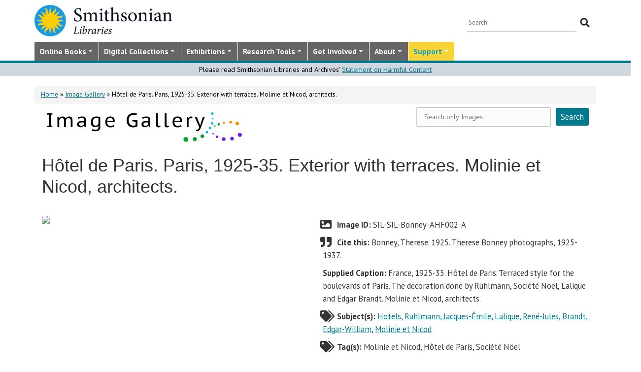

--- FILE ---
content_type: text/html; charset=utf-8
request_url: https://library.si.edu/image-gallery/89739
body_size: 17804
content:
<!DOCTYPE html>
<html lang="en" dir="ltr"
  xmlns:content="http://purl.org/rss/1.0/modules/content/"
  xmlns:dc="http://purl.org/dc/terms/"
  xmlns:foaf="http://xmlns.com/foaf/0.1/"
  xmlns:rdfs="http://www.w3.org/2000/01/rdf-schema#"
  xmlns:sioc="http://rdfs.org/sioc/ns#"
  xmlns:sioct="http://rdfs.org/sioc/types#"
  xmlns:skos="http://www.w3.org/2004/02/skos/core#"
  xmlns:xsd="http://www.w3.org/2001/XMLSchema#">
  <head profile="http://www.w3.org/1999/xhtml/vocab">
  <meta http-equiv="X-UA-Compatible" content="IE=Edge">
  <meta http-equiv="Content-Type" content="text/html; charset=utf-8" />
<meta name="dcterms.identifier" content="DAMS:SIL-SIL-Bonney-AHF002-A" />
<meta name="dcterms.type" content="Image" />
<meta name="MobileOptimized" content="width" />
<meta name="HandheldFriendly" content="true" />
<meta name="viewport" content="width=device-width, initial-scale=1" />
<link rel="canonical" href="https://library.si.edu/image-gallery/89739" />
<meta name="twitter:card" content="summary_large_image" />
<meta name="twitter:creator" content="@silibraries" />
<meta name="twitter:url" content="https://library.si.edu/image-gallery/89739" />
<meta name="twitter:title" content="Hôtel de Paris. Paris, 1925-35. Exterior with terraces. Molinie et" />
<meta name="twitter:image" content="https://library.si.edu/" />
<meta name="dcterms.title" content="Hôtel de Paris. Paris, 1925-35. Exterior with terraces. Molinie et Nicod, architects." />
<meta name="dcterms.subject" content="Hotels;Ruhlmann, Jacques-Émile;Lalique, René-Jules;Brandt, Edgar-William;Molinie et Nicod" />
<meta name="dcterms.date" content="2017" />
<meta name="dcterms.rights" content="In Copyright" />
  <title>Hôtel de Paris. Paris, 1925-35. Exterior with terraces. Molinie et Nicod, architects.</title>
  <style type="text/css" media="all">
@import url("https://library.si.edu/modules/system/system.base.css?t5od91");
@import url("https://library.si.edu/modules/system/system.menus.css?t5od91");
@import url("https://library.si.edu/modules/system/system.messages.css?t5od91");
@import url("https://library.si.edu/modules/system/system.theme.css?t5od91");
</style>
<style type="text/css" media="all">
@import url("https://library.si.edu/sites/all/modules/panopoly/panopoly_core/css/panopoly-jquery-ui-theme.css?t5od91");
@import url("https://library.si.edu/sites/all/modules/contrib/jquery_update/replace/ui/themes/base/minified/jquery.ui.slider.min.css?t5od91");
</style>
<style type="text/css" media="all">
@import url("https://library.si.edu/sites/all/modules/sla_popup/styling/popup.css?t5od91");
@import url("https://library.si.edu/modules/aggregator/aggregator.css?t5od91");
@import url("https://library.si.edu/modules/comment/comment.css?t5od91");
@import url("https://library.si.edu/sites/all/modules/dams_image/dams_image.css?t5od91");
@import url("https://library.si.edu/modules/field/theme/field.css?t5od91");
@import url("https://library.si.edu/sites/all/modules/google_appliance/theme/google_appliance.css?t5od91");
@import url("https://library.si.edu/sites/all/modules/google_search_facets/google-search-facets.css?t5od91");
@import url("https://library.si.edu/sites/all/modules/google_search_facets_image_search/google-search-facets-image-search.css?t5od91");
@import url("https://library.si.edu/sites/all/modules/panopoly/panopoly_core/css/panopoly-dropbutton.css?t5od91");
@import url("https://library.si.edu/sites/all/modules/contrib/radix_layouts/radix_layouts.css?t5od91");
@import url("https://library.si.edu/sites/all/modules/sil_donate/css/sil_donate.css?t5od91");
@import url("https://library.si.edu/sites/all/modules/sil_lostbook/css/sil_lostbook.css?t5od91");
@import url("https://library.si.edu/modules/user/user.css?t5od91");
@import url("https://library.si.edu/sites/all/modules/contrib/views/css/views.css?t5od91");
@import url("https://library.si.edu/sites/all/modules/contrib/ckeditor/css/ckeditor.css?t5od91");
@import url("https://library.si.edu/sites/all/modules/contrib/expandable_content/css/expandable_content.css?t5od91");
@import url("https://library.si.edu/sites/all/modules/contrib/media/modules/media_wysiwyg/css/media_wysiwyg.base.css?t5od91");
</style>
<style type="text/css" media="all">
@import url("https://library.si.edu/sites/all/libraries/bootstrap/css/bootstrap.min.css?t5od91");
@import url("https://library.si.edu/sites/all/libraries/bootstrap/css/bootstrap-theme.min.css?t5od91");
@import url("https://library.si.edu/sites/all/modules/contrib/colorbox/styles/default/colorbox_style.css?t5od91");
@import url("https://library.si.edu/sites/all/modules/contrib/ctools/css/ctools.css?t5od91");
@import url("https://library.si.edu/sites/all/modules/contrib/panels/css/panels.css?t5od91");
@import url("https://library.si.edu/sites/all/modules/sil_books/sil-books.css?t5od91");
@import url("https://library.si.edu/sites/all/modules/sil_books/tooltipster/css/tooltipster.bundle.min.css?t5od91");
@import url("https://library.si.edu/sites/all/modules/sil_books/tooltipster/css/plugins/tooltipster/sideTip/themes/tooltipster-sideTip-light.min.css?t5od91");
@import url("https://library.si.edu/sites/all/modules/rightsstatement_org/css/rightsstatements_org.css?t5od91");
@import url("https://library.si.edu/sites/all/modules/flexslider/assets/css/flexslider_img.css?t5od91");
@import url("https://library.si.edu/sites/all/libraries/flexslider/flexslider.css?t5od91");
@import url("https://library.si.edu/sites/all/libraries/superfish/css/superfish.css?t5od91");
@import url("https://library.si.edu/sites/all/libraries/superfish/css/superfish-smallscreen.css?t5od91");
@import url("https://library.si.edu/sites/all/libraries/superfish/style/silibraries.css?t5od91");
</style>
<style type="text/css" media="all">
@import url("https://library.si.edu/sites/all/themes/bootstrap-business/bootstrap/css/bootstrap.css?t5od91");
@import url("https://library.si.edu/sites/all/themes/bootstrap-sil/css/style.css?t5od91");
@import url("https://library.si.edu/sites/all/themes/bootstrap-sil/css/local.css?t5od91");
@import url("https://library.si.edu/sites/all/themes/bootstrap-sil/css/collections.css?t5od91");
@import url("https://library.si.edu/sites/all/themes/bootstrap-sil/css/colors.css?t5od91");
@import url("https://library.si.edu/sites/all/themes/bootstrap-sil/css/content.css?t5od91");
@import url("https://library.si.edu/sites/all/themes/bootstrap-sil/css/departments.css?t5od91");
@import url("https://library.si.edu/sites/all/themes/bootstrap-sil/css/digital-library.css?t5od91");
@import url("https://library.si.edu/sites/all/themes/bootstrap-sil/css/discipline.css?t5od91");
@import url("https://library.si.edu/sites/all/themes/bootstrap-sil/css/exhibitions.css?t5od91");
@import url("https://library.si.edu/sites/all/themes/bootstrap-sil/css/flexslider2.css?t5od91");
@import url("https://library.si.edu/sites/all/themes/bootstrap-sil/css/galleryview.css?t5od91");
@import url("https://library.si.edu/sites/all/themes/bootstrap-sil/css/gardens.css?t5od91");
@import url("https://library.si.edu/sites/all/themes/bootstrap-sil/css/image-gallery.css?t5od91");
@import url("https://library.si.edu/sites/all/themes/bootstrap-sil/css/isotope.css?t5od91");
@import url("https://library.si.edu/sites/all/themes/bootstrap-sil/css/mail.css?t5od91");
@import url("https://library.si.edu/sites/all/themes/bootstrap-sil/css/masonry.css?t5od91");
@import url("https://library.si.edu/sites/all/themes/bootstrap-sil/css/membership.css?t5od91");
@import url("https://library.si.edu/sites/all/themes/bootstrap-sil/css/news-events.css?t5od91");
@import url("https://library.si.edu/sites/all/themes/bootstrap-sil/css/news-subscribe.css?t5od91");
@import url("https://library.si.edu/sites/all/themes/bootstrap-sil/css/node.css?t5od91");
@import url("https://library.si.edu/sites/all/themes/bootstrap-sil/css/page-changes.css?t5od91");
@import url("https://library.si.edu/sites/all/themes/bootstrap-sil/css/sidebar-changes.css?t5od91");
@import url("https://library.si.edu/sites/all/themes/bootstrap-sil/css/staff-depts.css?t5od91");
@import url("https://library.si.edu/sites/all/themes/bootstrap-sil/css/tools-researcher.css?t5od91");
@import url("https://library.si.edu/sites/all/themes/bootstrap-sil/css/users.css?t5od91");
@import url("https://library.si.edu/sites/all/themes/bootstrap-sil/css/homepage.css?t5od91");
@import url("https://library.si.edu/sites/all/themes/bootstrap-sil/css/topic-term.css?t5od91");
@import url("https://library.si.edu/sites/all/themes/bootstrap-sil/css/better-tabs.css?t5od91");
@import url("https://library.si.edu/sites/all/themes/bootstrap-sil/css/chosen-overrides.css?t5od91");
@import url("https://library.si.edu/sites/all/themes/bootstrap-sil/css/slick-overrides.css?t5od91");
</style>
<style type="text/css" media="all">
@import url("https://library.si.edu/sites/all/themes/bootstrap-sil/css/media_ckeditor.css?t5od91");
@import url("https://library.si.edu/sites/all/themes/bootstrap-sil/fontawesome/css/all.min.css?t5od91");
@import url("https://library.si.edu/sites/all/themes/bootstrap-sil/css/i18n.css?t5od91");
</style>
<style type="text/css" media="print">
@import url("https://library.si.edu/sites/all/themes/bootstrap-sil/css/print.css?t5od91");
</style>

<!--[if (lt IE 9)]>
<link type="text/css" rel="stylesheet" href="https://library.si.edu/sites/all/themes/bootstrap-sil/css/ie8.css?t5od91" media="all" />
<![endif]-->
  
	<script type="text/javascript" src="https://library.si.edu/sites/default/files/js/js_kfCySK-sAVmU9mu0-2IOEWRifwhHkh_9q_ovVEW41rU.js"></script>
<script type="text/javascript" src="https://library.si.edu/sites/default/files/js/js_CdQQF2iyWt49DTR6ernbvPKOr2SqEcHNLvC9F0PBfiM.js"></script>
<script type="text/javascript" src="https://library.si.edu/sites/default/files/js/js_NH85uj7IRuZTjZUrItBBH_Yd_lqpgpECb8DomqUX6_4.js"></script>
<script type="text/javascript" src="https://library.si.edu/sites/default/files/js/js_hHqXYncJW0YW8t9GPnB3Ocw7YWVEmp16WsX-h54fY6s.js"></script>
<script type="text/javascript" src="https://www.googletagmanager.com/gtag/js?id=UA-5870062-6"></script>
<script type="text/javascript">
<!--//--><![CDATA[//><!--
window.dataLayer = window.dataLayer || [];function gtag(){dataLayer.push(arguments)};gtag("js", new Date());gtag("set", "developer_id.dMDhkMT", true);gtag("config", "UA-5870062-6", {"groups":"default","linker":{"domains":["www.sil.si.edu","library.si.edu"]}});gtag("config", "G-MM0P7BL6SB", {"groups":"default","linker":{"domains":["www.sil.si.edu","library.si.edu"]}});
//--><!]]>
</script>
<script type="text/javascript" src="https://library.si.edu/sites/default/files/js/js_Oqq2HVyMkKp7EGTh831yT-hkGUjWBZ_ACRn80wZ7nQ8.js"></script>
<script type="text/javascript">
<!--//--><![CDATA[//><!--
jQuery(document).ready(function($) { 
		$(window).scroll(function() {
			if($(this).scrollTop() != 0) {
				$("#toTop").fadeIn();	
			} else {
				$("#toTop").fadeOut();
			}
		});
		
		$("#toTop").click(function() {
			$("body,html").animate({scrollTop:0},800);
		});	
		
		});
//--><!]]>
</script>
<script type="text/javascript" src="https://library.si.edu/sites/default/files/js/js_4Bn1FHP0-cymhn72AeTIwKVvwp6nfSiB37Baj6OnuFw.js"></script>
<script type="text/javascript" src="https://library.si.edu/sites/default/files/js/js_uf73SeycakNTBBILp0rYYV3fE1MP-ISUdj09JOGXzAM.js"></script>
<script type="text/javascript">
<!--//--><![CDATA[//><!--
jQuery.extend(Drupal.settings, {"basePath":"\/","pathPrefix":"","setHasJsCookie":0,"ajaxPageState":{"theme":"bootstrap_sil","theme_token":"bLe7v-OcvzJL4ewrHpu0vbclqq0Hac-dkYXc88BIwlw","js":{"sites\/all\/modules\/flexslider\/assets\/js\/flexslider.load.js":1,"sites\/all\/libraries\/jquery-latest\/jquery-3.7.1.min.js":1,"misc\/jquery-extend-3.4.0.js":1,"misc\/jquery-html-prefilter-3.5.0-backport.js":1,"misc\/jquery.once.js":1,"misc\/drupal.js":1,"sites\/all\/modules\/contrib\/jquery_update\/js\/jquery_browser.js":1,"sites\/all\/libraries\/jquery-latest\/jquery-ui\/jquery-ui.js":1,"misc\/ui\/jquery.ui.position-1.13.0-backport.js":1,"misc\/ui\/jquery.ui.dialog-1.13.0-backport.js":1,"misc\/form-single-submit.js":1,"sites\/all\/modules\/contrib\/entityreference\/js\/entityreference.js":1,"sites\/all\/modules\/sil_donate\/js\/sil_donate.js":1,"sites\/all\/libraries\/bootstrap\/js\/bootstrap.min.js":1,"sites\/all\/libraries\/colorbox\/jquery.colorbox-min.js":1,"sites\/all\/modules\/contrib\/colorbox\/js\/colorbox.js":1,"sites\/all\/modules\/contrib\/colorbox\/styles\/default\/colorbox_style.js":1,"sites\/all\/modules\/contrib\/colorbox\/js\/colorbox_load.js":1,"sites\/all\/modules\/contrib\/colorbox\/js\/colorbox_inline.js":1,"sites\/all\/modules\/google_search_facets\/google_search_facets.js":1,"sites\/all\/modules\/contrib\/media_colorbox\/media_colorbox.js":1,"sites\/all\/modules\/sil_books\/tooltipster\/js\/tooltipster.bundle.min.js":1,"sites\/all\/libraries\/flexslider\/jquery.flexslider-min.js":1,"sites\/all\/modules\/contrib\/google_analytics\/googleanalytics.js":1,"https:\/\/www.googletagmanager.com\/gtag\/js?id=UA-5870062-6":1,"0":1,"sites\/all\/modules\/contrib\/expandable_content\/js\/expandable_content.js":1,"1":1,"sites\/all\/libraries\/superfish\/jquery.hoverIntent.minified.js":1,"sites\/all\/libraries\/superfish\/sftouchscreen.js":1,"sites\/all\/libraries\/superfish\/sfsmallscreen.js":1,"sites\/all\/libraries\/superfish\/supposition.js":1,"sites\/all\/libraries\/superfish\/superfish.js":1,"sites\/all\/libraries\/superfish\/supersubs.js":1,"sites\/all\/modules\/superfish\/superfish.js":1,"sites\/all\/themes\/bootstrap-sil\/js\/colorbox.responsive.js":1,"sites\/all\/themes\/bootstrap-sil\/fontawesome\/js\/all.js":1,"sites\/all\/modules\/contrib\/jquery_update\/js\/jquery_position.js":1},"css":{"modules\/system\/system.base.css":1,"modules\/system\/system.menus.css":1,"modules\/system\/system.messages.css":1,"modules\/system\/system.theme.css":1,"misc\/ui\/jquery.ui.theme.css":1,"misc\/ui\/jquery.ui.slider.css":1,"sites\/all\/modules\/google_search_facetsgoogle-search-facets.css":1,"sites\/all\/modules\/sla_popup\/styling\/popup.css":1,"modules\/aggregator\/aggregator.css":1,"modules\/comment\/comment.css":1,"sites\/all\/modules\/dams_image\/dams_image.css":1,"modules\/field\/theme\/field.css":1,"sites\/all\/modules\/google_appliance\/theme\/google_appliance.css":1,"sites\/all\/modules\/google_search_facets\/google-search-facets.css":1,"sites\/all\/modules\/google_search_facets_image_search\/google-search-facets-image-search.css":1,"modules\/node\/node.css":1,"sites\/all\/modules\/panopoly\/panopoly_core\/css\/panopoly-dropbutton.css":1,"sites\/all\/modules\/contrib\/radix_layouts\/radix_layouts.css":1,"sites\/all\/modules\/sil_donate\/css\/sil_donate.css":1,"sites\/all\/modules\/sil_lostbook\/css\/sil_lostbook.css":1,"modules\/user\/user.css":1,"sites\/all\/modules\/contrib\/views\/css\/views.css":1,"sites\/all\/modules\/contrib\/ckeditor\/css\/ckeditor.css":1,"sites\/all\/modules\/contrib\/expandable_content\/css\/expandable_content.css":1,"sites\/all\/modules\/contrib\/media\/modules\/media_wysiwyg\/css\/media_wysiwyg.base.css":1,"sites\/all\/libraries\/bootstrap\/css\/bootstrap.min.css":1,"sites\/all\/libraries\/bootstrap\/css\/bootstrap-theme.min.css":1,"sites\/all\/modules\/contrib\/colorbox\/styles\/default\/colorbox_style.css":1,"sites\/all\/modules\/contrib\/ctools\/css\/ctools.css":1,"sites\/all\/modules\/contrib\/panels\/css\/panels.css":1,"sites\/all\/modules\/sil_books\/sil-books.css":1,"sites\/all\/modules\/sil_books\/tooltipster\/css\/tooltipster.bundle.min.css":1,"sites\/all\/modules\/sil_books\/tooltipster\/css\/plugins\/tooltipster\/sideTip\/themes\/tooltipster-sideTip-light.min.css":1,"sites\/all\/modules\/rightsstatement_org\/css\/rightsstatements_org.css":1,"sites\/all\/modules\/flexslider\/assets\/css\/flexslider_img.css":1,"sites\/all\/libraries\/flexslider\/flexslider.css":1,"sites\/all\/libraries\/superfish\/css\/superfish.css":1,"sites\/all\/libraries\/superfish\/css\/superfish-smallscreen.css":1,"sites\/all\/libraries\/superfish\/style\/silibraries.css":1,"sites\/all\/themes\/bootstrap-business\/bootstrap\/css\/bootstrap.css":1,"sites\/all\/themes\/bootstrap-sil\/css\/style.css":1,"sites\/all\/themes\/bootstrap-business\/color\/colors.css":1,"sites\/all\/themes\/bootstrap-sil\/css\/local.css":1,"sites\/all\/themes\/bootstrap-sil\/css\/collections.css":1,"sites\/all\/themes\/bootstrap-sil\/css\/colors.css":1,"sites\/all\/themes\/bootstrap-sil\/css\/content.css":1,"sites\/all\/themes\/bootstrap-sil\/css\/departments.css":1,"sites\/all\/themes\/bootstrap-sil\/css\/digital-library.css":1,"sites\/all\/themes\/bootstrap-sil\/css\/discipline.css":1,"sites\/all\/themes\/bootstrap-sil\/css\/exhibitions.css":1,"sites\/all\/themes\/bootstrap-sil\/css\/flexslider2.css":1,"sites\/all\/themes\/bootstrap-sil\/css\/galleryview.css":1,"sites\/all\/themes\/bootstrap-sil\/css\/gardens.css":1,"sites\/all\/themes\/bootstrap-sil\/css\/image-gallery.css":1,"sites\/all\/themes\/bootstrap-sil\/css\/isotope.css":1,"sites\/all\/themes\/bootstrap-sil\/css\/mail.css":1,"sites\/all\/themes\/bootstrap-sil\/css\/masonry.css":1,"sites\/all\/themes\/bootstrap-sil\/css\/membership.css":1,"sites\/all\/themes\/bootstrap-sil\/css\/news-events.css":1,"sites\/all\/themes\/bootstrap-sil\/css\/news-subscribe.css":1,"sites\/all\/themes\/bootstrap-sil\/css\/node.css":1,"sites\/all\/themes\/bootstrap-sil\/css\/page-changes.css":1,"sites\/all\/themes\/bootstrap-sil\/css\/sidebar-changes.css":1,"sites\/all\/themes\/bootstrap-sil\/css\/staff-depts.css":1,"sites\/all\/themes\/bootstrap-sil\/css\/tools-researcher.css":1,"sites\/all\/themes\/bootstrap-sil\/css\/users.css":1,"sites\/all\/themes\/bootstrap-sil\/css\/tb-menu-changes.css":1,"sites\/all\/themes\/bootstrap-sil\/css\/discovery-dots.css":1,"sites\/all\/themes\/bootstrap-sil\/css\/homepage.css":1,"sites\/all\/themes\/bootstrap-sil\/css\/topic-term.css":1,"sites\/all\/themes\/bootstrap-sil\/css\/better-tabs.css":1,"sites\/all\/themes\/bootstrap-sil\/css\/chosen-overrides.css":1,"sites\/all\/themes\/bootstrap-sil\/css\/slick-overrides.css":1,"sites\/all\/themes\/bootstrap-sil\/css\/media_ckeditor.css":1,"sites\/all\/themes\/bootstrap-sil\/fontawesome\/css\/all.min.css":1,"sites\/all\/themes\/bootstrap-sil\/css\/i18n.css":1,"sites\/all\/themes\/bootstrap-sil\/css\/print.css":1,"sites\/all\/themes\/bootstrap-sil\/css\/ie8.css":1}},"colorbox":{"opacity":"0.85","current":"{current} of {total}","previous":"\u00ab Prev","next":"Next \u00bb","close":"Close","maxWidth":"98%","maxHeight":"98%","fixed":true,"mobiledetect":true,"mobiledevicewidth":"480px","file_public_path":"\/sites\/default\/files","specificPagesDefaultValue":"admin*\nimagebrowser*\nimg_assist*\nimce*\nnode\/add\/*\nnode\/*\/edit\nprint\/*\nprintpdf\/*\nsystem\/ajax\nsystem\/ajax\/*"},"flexslider":{"optionsets":{"image_gallery_carousel":{"namespace":"flex-","selector":".slides \u003E li","easing":"swing","direction":"horizontal","reverse":false,"smoothHeight":true,"startAt":0,"animationSpeed":600,"initDelay":0,"useCSS":true,"touch":true,"video":false,"keyboard":true,"multipleKeyboard":false,"mousewheel":0,"controlsContainer":".flex-control-nav-container","sync":"","asNavFor":"","itemWidth":150,"itemMargin":4,"minItems":3,"maxItems":5,"move":4,"animation":"slide","slideshow":false,"slideshowSpeed":"7000","directionNav":true,"controlNav":false,"prevText":"Previous","nextText":"Next","pausePlay":false,"pauseText":"Pause","playText":"Play","randomize":false,"thumbCaptions":false,"thumbCaptionsBoth":false,"animationLoop":true,"pauseOnAction":true,"pauseOnHover":false,"manualControls":""}},"instances":{"image_gallery_carousel":"image_gallery_carousel"}},"urlIsAjaxTrusted":{"\/image-gallery\/89739":true},"googleanalytics":{"account":["UA-5870062-6","G-MM0P7BL6SB"],"trackOutbound":1,"trackMailto":1,"trackDownload":1,"trackDownloadExtensions":"7z|aac|arc|arj|asf|asx|avi|bin|csv|doc|docx|exe|flv|gif|gz|gzip|hqx|jar|jpe?g|js|mp(2|3|4|e?g)|mov(ie)?|msi|msp|pdf|phps|png|ppt|pptx|qtm?|ra(m|r)?|sea|sit|tar|tgz|torrent|txt|wav|wma|wmv|wpd|xls|xslx|xml|z|zip","trackColorbox":1,"trackDomainMode":2,"trackCrossDomains":["www.sil.si.edu","library.si.edu"]},"superfish":{"1":{"id":"1","sf":{"animation":{"opacity":"show"},"speed":"fast"},"plugins":{"touchscreen":{"mode":"window_width","breakpoint":992,"breakpointUnit":"px"},"smallscreen":{"mode":"window_width","breakpoint":992,"breakpointUnit":"px","title":"Main Menu"},"supposition":true,"supersubs":true}}}});
//--><!]]>
</script>
	<!-- added by PLM 1/22/2018 touch icons -->
	<link rel="apple-touch-icon" sizes="180x180" src="/sites/all/libraries/favicon/apple-touch-icon.png">
	<link rel="icon" type="image/png" sizes="32x32" src="/sites/all/libraries/favicon/favicon-32x32.png">
	<link rel="icon" type="image/png" sizes="16x16" src="/sites/all/libraries/favicon/favicon-16x16.png">
	<link rel="manifest" src="/sites/all/libraries/favicon/manifest.json">
	<link rel="mask-icon" src="/sites/all/libraries/favicon/safari-pinned-tab.svg" color="#5bbad5">
	<link rel="shortcut icon" src="/sites/all/libraries/favicon/favicon.ico">

</head>
<body class="html not-front not-logged-in no-sidebars page-node page-node- page-node-89739 node-type-galaxy-of-images region-content i18n-en image-gallery image-gallery-89739" >
  <div id="skip-link">
    <a href="#main-content" class="element-invisible element-focusable">Skip to main content</a>
  </div>
      <div id="toTop"><span class="glyphicon glyphicon-chevron-up"></span></div>


<!-- #header -->
<header id="header" role="banner" class="clearfix robots-noindex">
  
    <!-- #header-top -->
  <div id="header-top" class="clearfix robots-noindex">
    <div class="container">

      <!-- #header-top-inside -->
      <div id="header-top-inside" class="clearfix">
                  <div id="logo">
            <a href="/" title="Home" rel="home"> <img src="https://library.si.edu/sites/default/files/si-libraries-logo-sm.png" alt="Home" /> </a>
          </div>
        
        <div class="row">
          
                      <div class="col-md-12">
              <!-- #header-top-right -->
              <div id="header-top-right" class="clearfix">
                  <div class="region region-header-top-right">
    <div id="block-google-appliance-ga-block-search-form" class="block block-google-appliance clearfix">

    
  <div class="content">
    <form action="/image-gallery/89739" method="post" id="google-appliance-block-form" accept-charset="UTF-8"><div><div class="container-inline">
      <h2 class="element-invisible">Search Google Appliance</h2>
    <div class="form-item form-type-textfield form-item-search-keys">
  <label class="element-invisible" for="edit-search-keys--2">Enter the terms you wish to search for. </label>
 <input placeholder="Search" type="text" id="edit-search-keys--2" name="search_keys" value="" size="15" maxlength="128" class="form-text" />
</div>
<div class="form-actions form-wrapper" id="edit-actions"><input type="submit" id="edit-submit--2" name="op" value="Search" class="form-submit" /></div><input type="hidden" name="form_build_id" value="form-yItFr7a76kwMOO1Zu_vHNon6jMVdWRCogy1WRVUURB0" />
<input type="hidden" name="form_id" value="google_appliance_block_form" />
  
</div>
</div></form>  </div>
</div>
  </div>
              </div>
              <!-- EOF:#header-top-right -->
            </div>
          
        </div>
      </div>
      <!-- EOF: #header-top-inside -->

    </div>
  </div>
  <!-- EOF: #header-top -->
  
  <div id="header-full" class="robots-noindex">
    <div class="container">
                <div class="region region-header">
    <div id="block-superfish-1" class="block block-superfish clearfix">

    
  <div class="content">
    <ul  id="superfish-1" class="menu sf-menu sf-main-menu sf-horizontal sf-style-silibraries sf-total-items-7 sf-parent-items-7 sf-single-items-0"><li id="menu-3425-1" class="first sf-depth-1 sf-total-children-4 sf-parent-children-0 sf-single-children-4 menuparent"><a href="/books-online" title="Digitized books from across the Libraries" class="sf-depth-1 menuparent">Online Books</a><ul><li id="menu-34616-1" class="first sf-depth-2 sf-no-children"><a href="/digital-library/book-collections" title="Browse staff created collections of digitized books" class="sf-depth-2">Online Book Collections</a></li><li id="menu-34617-1" class="middle sf-depth-2 sf-no-children"><a href="/books-online/topic" title="Browse digitized books by general topic" class="sf-depth-2">Online Books by Topic</a></li><li id="menu-1249-1" class="middle sf-depth-2 sf-no-children"><a href="http://biodiversitylibrary.org" title="(link will take you outside the Smithsonian network)" class="sf-depth-2">Biodiversity Heritage Library</a></li><li id="menu-34618-1" class="last sf-depth-2 sf-no-children"><a href="http://siris-libraries.si.edu/ipac20/ipac.jsp?profile=liball" title="Search the Catalog" class="sf-depth-2">Library Catalog (SIRIS)</a></li></ul></li><li id="menu-647-1" class="middle sf-depth-1 sf-total-children-5 sf-parent-children-0 sf-single-children-5 menuparent"><a href="/collections" title="" class="sf-depth-1 menuparent">Digital Collections</a><ul><li id="menu-659-1" class="first sf-depth-2 sf-no-children"><a href="/image-gallery" title="" class="sf-depth-2">Image Gallery</a></li><li id="menu-657-1" class="middle sf-depth-2 sf-no-children"><a href="/art-and-artist-files" title="Search an index of the Libraries collections of vertical files on art, art organizations, and artists." class="sf-depth-2">Art &amp; Artist Files</a></li><li id="menu-34619-1" class="middle sf-depth-2 sf-no-children"><a href="/digital-library/collection/caldwell" title="Shedding Light on New York, the Edward F. Caldwell &amp; Co. collection - images of lighting and interior fixtures." class="sf-depth-2">Caldwell Lighting</a></li><li id="menu-656-1" class="middle sf-depth-2 sf-no-children"><a href="/trade-literature" title="Search our collections of trade catalogs, manuals, sales brochures and more." class="sf-depth-2">Trade Literature</a></li><li id="menu-10472-1" class="last sf-depth-2 sf-no-children"><a href="/collections" title="Full list of our digital collections, including annotated bibliographies and indexes" class="sf-depth-2">All Digital Collections</a></li></ul></li><li id="menu-6016-1" class="middle sf-depth-1 sf-total-children-4 sf-parent-children-0 sf-single-children-4 menuparent"><a href="/exhibitions" title="" class="sf-depth-1 menuparent">Exhibitions</a><ul><li id="menu-8366-1" class="first sf-depth-2 sf-no-children"><a href="/exhibitions/current" title="" class="sf-depth-2">Current Exhibitions</a></li><li id="menu-8367-1" class="middle sf-depth-2 sf-no-children"><a href="/exhibitions/online" title="" class="sf-depth-2">Online Exhibitions</a></li><li id="menu-34472-1" class="middle sf-depth-2 sf-no-children"><a href="/exhibitions/past" title="" class="sf-depth-2">Past Exhibitions</a></li><li id="menu-34473-1" class="last sf-depth-2 sf-no-children"><a href="http://www.sil.si.edu/SILPublications/Online-Exhibitions/" title="Guide to online exhibitions from Libraries and Archives all over the world." class="sf-depth-2">Index of Library &amp; Archival Exhibitions on the Web</a></li></ul></li><li id="menu-735-1" class="middle sf-depth-1 sf-total-children-6 sf-parent-children-0 sf-single-children-6 menuparent"><a href="/research" title="" class="sf-depth-1 menuparent">Research Tools</a><ul><li id="menu-2634-1" class="first sf-depth-2 sf-no-children"><a href="/research" title="Search across all SIL owned and licensed collections, as well as selected citation databases." class="sf-depth-2">Research Tools and OneSearch</a></li><li id="menu-748-1" class="middle sf-depth-2 sf-no-children"><a href="http://siris-libraries.si.edu/ipac20/ipac.jsp?profile=liball" title="" class="sf-depth-2">Library Catalog (SIRIS)</a></li><li id="menu-746-1" class="middle sf-depth-2 sf-no-children"><a href="/research/databases" title="" class="sf-depth-2">E-journals, E-books, and Databases</a></li><li id="menu-744-1" class="middle sf-depth-2 sf-no-children"><a href="http://research.si.edu/" title="Search lists of publications by Smithsonian and affiliated researchers." class="sf-depth-2">Smithsonian Research Online (SRO)</a></li><li id="menu-38018-1" class="middle sf-depth-2 sf-no-children"><a href="/research/borrowing-access-privileges" class="sf-depth-2">Borrowing and Access Privileges</a></li><li id="menu-34620-1" class="last sf-depth-2 sf-no-children"><a href="https://sinet.sharepoint.com/sites/Prism-SLA" title="Information on services and resources for SI affiliated researchers" class="sf-depth-2">Smithsonian Libraries and Archives on PRISM (SI staff)    </a></li></ul></li><li id="menu-734-1" class="middle sf-depth-1 sf-total-children-4 sf-parent-children-1 sf-single-children-3 menuparent"><a href="/get-involved" class="sf-depth-1 menuparent">Get Involved</a><ul><li id="menu-3759-1" class="first sf-depth-2 sf-no-children"><a href="/events" title="" class="sf-depth-2">Events</a></li><li id="menu-37704-1" class="middle sf-depth-2"><a href="/newsletter" class="sf-depth-2">E-news Sign Up</a></li><li id="menu-1250-1" class="middle sf-depth-2 sf-no-children"><a href="/internships-and-fellowships" class="sf-depth-2">Internships and Fellowships</a></li><li id="menu-943-1" class="last sf-depth-2 sf-no-children"><a href="/about/work-with-us" class="sf-depth-2">Work with Us</a></li></ul></li><li id="menu-732-1" class="middle sf-depth-1 sf-total-children-11 sf-parent-children-0 sf-single-children-11 menuparent"><a href="/about-us" class="sf-depth-1 menuparent">About</a><ul><li id="menu-873-1" class="first sf-depth-2 sf-no-children"><a href="/about-us" title="" class="sf-depth-2">About the Libraries</a></li><li id="menu-23994-1" class="middle sf-depth-2 sf-no-children"><a href="/libraries" title="" class="sf-depth-2">Library Locations</a></li><li id="menu-817-1" class="middle sf-depth-2 sf-no-children"><a href="/departments" class="sf-depth-2">Departments</a></li><li id="menu-752-1" class="middle sf-depth-2 sf-no-children"><a href="/staff" title="" class="sf-depth-2">Staff</a></li><li id="menu-3760-1" class="middle sf-depth-2 sf-no-children"><a href="/press" title="" class="sf-depth-2">Press Room</a></li><li id="menu-743-1" class="middle sf-depth-2 sf-no-children"><a href="/about/faq" class="sf-depth-2">FAQ</a></li><li id="menu-10481-1" class="middle sf-depth-2 sf-no-children"><a href="/contact" class="sf-depth-2">Contact Us</a></li><li id="menu-755-1" class="middle sf-depth-2 sf-no-children"><a href="/about/history" class="sf-depth-2">History of the Libraries</a></li><li id="menu-38818-1" class="middle sf-depth-2 sf-no-children"><a href="https://librariesarchives.si.edu/advisory-board/" title="" class="sf-depth-2">Advisory Board</a></li><li id="menu-651-1" class="middle sf-depth-2 sf-no-children"><a href="/projects" title="Projects we are involved with or working on behind the scenes" class="sf-depth-2">Projects</a></li><li id="menu-3635-1" class="last sf-depth-2 sf-no-children"><a href="/annual-reports" class="sf-depth-2">Annual Reports</a></li></ul></li><li id="menu-6017-1" class="last sf-depth-1 sf-total-children-5 sf-parent-children-2 sf-single-children-3 menuparent"><a href="/donate/make-a-donation" title="" class="sf-depth-1 menuparent">Support</a><ul><li id="menu-37713-1" class="first sf-depth-2 sf-no-children"><a href="/donate/make-a-donation" title="" class="sf-depth-2">Donate Now</a></li><li id="menu-738-1" class="middle sf-depth-2"><a href="/donate/adopt-a-book" class="sf-depth-2">Adopt-a-Book</a></li><li id="menu-737-1" class="middle sf-depth-2 sf-no-children"><a href="/donate/ways-to-give" class="sf-depth-2">Ways to Give</a></li><li id="menu-3665-1" class="middle sf-depth-2 sf-no-children"><a href="/donate/gifts-of-library-materials" class="sf-depth-2">Gifts of Library Materials</a></li><li id="menu-37707-1" class="last sf-depth-2"><a href="/donate/the-vault" class="sf-depth-2">The Vault</a></li></ul></li></ul>  </div>
</div>
  </div>
           </div>
  </div>
</header>
<!-- EOF: #header -->

<!-- #banner_full -->
	<div id="banner-full" class="clearfix">
		  <div class="region region-banner-full">
    <div id="block-block-72" class="block block-block clearfix">

    
  <div class="content">
    <div style="background-color:#d0d7de;text-align:center;clear:both;font-size:85%">Please read Smithsonian Libraries and Archives' <a href="https://librariesarchives.si.edu/statement-on-harmful-content/">Statement on Harmful Content</a></div>
  </div>
</div>
  </div>
	</div>
<!-- EOF:#banner_full -->



<!-- EOF:#breadcrumbs -->
  <header id="breadcrumb" class="clearfix">
  
  <div class="container">
      <div id="breadcrumb-inside" class="clearfix">
      <h2 class="element-invisible">You are here</h2><div class="breadcrumb" xmlns:v="http://rdf.data-vocabulary.org/#"><span class="inline odd first" typeof="v:Breadcrumb"><a href="https://library.si.edu/" rel="v:url" property="v:title">Home</a></span> <span class="delimiter">»</span> <span class="inline even" typeof="v:Breadcrumb"><a href="https://library.si.edu/image-gallery" rel="v:url" property="v:title">Image Gallery</a></span> <span class="delimiter">»</span> <span class="inline odd last" typeof="v:Breadcrumb">Hôtel de Paris. Paris, 1925-35. Exterior with terraces. Molinie et Nicod, architects.</span></div>      </div>
  </div>
</header>
<!-- EOF:#breadcrumbs -->

<!-- #page -->
<article id="page" class="clearfix">

  
  <!-- #main-content -->
  <div id="main-content">
    <div class="container">

      <!-- #messages-console -->
            <!-- EOF: #messages-console -->

      <div class="row">

        
        <section class="col-md-12">
          <!-- #main -->
          <div id="main" class="clearfix">
            
            <!-- EOF:#content-wrapper -->
            <div id="content-wrapper">

                                          
              
              <!-- #tabs -->
                              <div class="tabs">
                                </div>
                            <!-- EOF: #tabs -->

              <!-- #action links -->
                            <!-- EOF: #action links -->

                <div class="region region-content">
    <div id="block-system-main" class="block block-system clearfix">

    
  <div class="content">
    
<div class="panel-display sutro clearfix radix-sutro" >

  <div class="container-fluid">
    <div class="row">
      <div class="col-md-12 radix-layouts-header panel-panel">
        <div class="panel-panel-inner">
          <div class="panel-pane pane-block pane-google-search-facets-image-search-gsa-image-search-block"  id="image-gallery-search" >
  
      
  
  <div class="pane-content">
    <form class="image-search-form search-google-appliance-image-search-form" action="/image-gallery/89739" method="post" id="google-search-facets-image-search-block-form" accept-charset="UTF-8"><div><div class="form-item form-type-textfield form-item-search-keys">
  <label class="element-invisible" for="edit-search-keys">Search Only Images </label>
 <input title="Enter a search term" placeholder="Search only Images" type="text" id="edit-search-keys" name="search_keys" value="" size="60" maxlength="128" class="form-text" />
</div>
<input type="submit" id="edit-submit" name="op" value="Search" class="form-submit" /><input type="hidden" name="form_build_id" value="form-dyos5HJyD8Rt3b7_tm6nUKYjyVZcEPmPzDGPGUb55do" />
<input type="hidden" name="form_id" value="google_search_facets_image_search_block_form" />
</div></form>  </div>

  
  </div>
<div class="panel-separator"></div><div class="panel-pane pane-custom pane-2"  id="faq-icon" >
  
      
  
  <div class="pane-content">
    <div id="faq-icon">

  <div class="faq-circle">
    <a href="/image-gallery/faq" alt="Visit Image Gallery FAQ page"> 
      <i class="fal fa-question-circle fa-lg" style="max-width:25px;" aria-hidden=""> </i>
      <span class="sr-only">Visit Image Gallery FAQ page</span>
    </a>
  </div>

  <div class="faq-text-block">
    <div class="faq-text">
        <a href="/image-gallery/faq">Visit Image Gallery FAQ</a>
    </div>
  </div>

</div>  </div>

  
  </div>
<div class="panel-separator"></div><div class="panel-pane pane-custom pane-3"  >
  
      
  
  <div class="pane-content">
    <div style="width:420px;margin-bottom:20px;"><div class="media-element-container media-original"><div id="file-14038" class="file file-image file-image-png">

        <h2 class="element-invisible"><a href="/file/imggalsm2png">imggal_sm2.png</a></h2>
    
  
  <div class="content">
    <img alt="Image Gallery banner" title="Image Gallery banner" height="84" width="411" class="media-element file-original" data-delta="3" typeof="foaf:Image" src="https://library.si.edu/sites/default/files/media-uploads/imggal_sm2.png" />  </div>

  
</div>
</div></div>  </div>

  
  </div>
<div class="panel-separator"></div><div class="panel-pane pane-custom pane-4"  id="goi-title" >
  
      
  
  <div class="pane-content">
    <h1>Hôtel de Paris. Paris, 1925-35. Exterior with terraces. Molinie et Nicod, architects.</h1><br />  </div>

  
  </div>
        </div>
      </div>
    </div>
    
    <div class="row">
      <div class="col-md-6 radix-layouts-column1 panel-panel">
        <div class="panel-panel-inner">
          <div class="panel-pane pane-custom pane-1"  >
  
      
  
  <div class="pane-content">
    <div id="image_gallery_zoomy">
  <div class="image-container">
    <div>
      <img src="http://ids.si.edu/ids/deliveryService?id=SIL-SIL-Bonney-AHF002-A" width="550" /></div>
  </div>
</div>
  </div>

  
  </div>
        </div>
      </div>
      <div class="col-md-6 radix-layouts-column2 panel-panel">
        <div class="panel-panel-inner">
          <div class="panel-pane pane-views-panes pane-image-gallery-image-metadata-fields-panel-pane-2"  >
  
      
  
  <div class="pane-content">
    <div class="view view-image-gallery-image-metadata-fields view-id-image_gallery_image_metadata_fields view-display-id-panel_pane_2 view-dom-id-62342142779a23655511e2d48521c846">
        
  
  
  
      <div class="view-content">
        <div class="views-row views-row-1">
      
  <div class="views-field views-field-field-damsid ig-icon ig-icon-damsid">    <strong class="views-label views-label-field-damsid">Image ID: </strong>    SIL-SIL-Bonney-AHF002-A  </div>  
  <div class="views-field views-field-field-citation ig-icon ig-icon-citation">    <strong class="views-label views-label-field-citation">Cite this: </strong>    Bonney, Therese. 1925. Therese Bonney photographs, 1925-1937.  </div>  
  <div class="views-field views-field-field-supplied-caption ig-icon ">    <strong class="views-label views-label-field-supplied-caption">Supplied Caption: </strong>    France, 1925-35. Hôtel de Paris. Terraced style for the boulevards of Paris.  The decoration done by Ruhlmann, Société Nöel, Lalique and Edgar Brandt. Molinie et Nicod, architects.  </div>  </div>
    </div>
  
  
  
  
  
  
</div>  </div>

  
  </div>
<div class="panel-separator"></div><div class="panel-pane pane-views-panes pane-image-gallery-image-metadata-fields-panel-pane-3"  >
  
      
  
  <div class="pane-content">
    <div class="view view-image-gallery-image-metadata-fields view-id-image_gallery_image_metadata_fields view-display-id-panel_pane_3 view-dom-id-d1b3f34197a1371d6d8dabaab8526b56">
        
  
  
  
      <div class="view-content">
        <div class="views-row views-row-1">
      
  <div class="views-field views-field-field-subject-term ig-icon ig-icon-subjects">    <strong class="views-label views-label-field-subject-term">Subject(s): </strong>    <a href="/subjects/hotels" typeof="skos:Concept" property="rdfs:label skos:prefLabel" datatype="">Hotels</a>, <a href="/subjects/ruhlmann-jacques-emile" typeof="skos:Concept" property="rdfs:label skos:prefLabel" datatype="">Ruhlmann, Jacques-Émile</a>, <a href="/subjects/lalique-rene-jules" typeof="skos:Concept" property="rdfs:label skos:prefLabel" datatype="">Lalique, René-Jules</a>, <a href="/subjects/brandt-edgar-william" typeof="skos:Concept" property="rdfs:label skos:prefLabel" datatype="">Brandt, Edgar-William</a>, <a href="/subjects/molinie-et-nicod" typeof="skos:Concept" property="rdfs:label skos:prefLabel" datatype="">Molinie et Nicod</a>  </div>  
  <div class="views-field views-field-field-keywords ig-icon ig-icon-tags">    <strong class="views-label views-label-field-keywords">Tag(s): </strong>    Molinie et Nicod, Hôtel de Paris, Société Nöel  </div>  
  <span class="views-field views-field-field-collection ig-icon ig-icon-collections">    <strong class="views-label views-label-field-collection">Collection(s): </strong>    <a href="/collection/therese-bonney-photographs" typeof="skos:Concept" property="rdfs:label skos:prefLabel" datatype="">Thérèse Bonney Photographs</a>  </span>  
  <div class="views-field views-field-field-topics ig-icon ig-icon-topics">    <strong class="views-label views-label-field-topics">Topic(s): </strong>    <a href="/topic/photography">Photography</a>  </div>  </div>
    </div>
  
  
  
  
  
  
</div>  </div>

  
  </div>
<div class="panel-separator"></div><div class="panel-pane pane-views-panes pane-image-gallery-image-metadata-fields-panel-pane-4"  >
  
      
  
  <div class="pane-content">
    <div class="view view-image-gallery-image-metadata-fields view-id-image_gallery_image_metadata_fields view-display-id-panel_pane_4 view-dom-id-763d837c616ce375e54a180096380e02">
        
  
  
  
      <div class="view-content">
        <div class="views-row views-row-1">
      
  <div class="views-field views-field-field-hz-bibno ig-icon ig-icon-catalog">    <strong class="views-label views-label-field-hz-bibno">Find in: </strong>    <a href="http://siris-libraries.si.edu/ipac20/ipac.jsp?index=BIB&amp;term=537688" target="_blank">Library Catalog</a>  </div>  </div>
    </div>
  
  
  
  
  
  
</div>  </div>

  
  </div>
<div class="panel-separator"></div><div class="panel-pane pane-views-panes pane-image-gallery-image-metadata-fields-panel-pane-5"  >
  
      
  
  <div class="pane-content">
    <div class="view view-image-gallery-image-metadata-fields view-id-image_gallery_image_metadata_fields view-display-id-panel_pane_5 view-dom-id-e7e19a659186ad859913a8d8e7ef6900">
        
  
  
  
      <div class="view-content">
        <div class="views-row views-row-1">
      
  <div class="views-field views-field-field-rights-statement ig-icon ig-icon-copyright">        <a href="https://library.si.edu/copyright">In Copyright</a>
  </div>  
  <div class="views-field views-field-nothing field-row-margin">        <em><a href="http://www.sil.si.edu/ImageGalaxy/request.cfm?customer_images=SIL-SIL-Bonney-AHF002-A" target="_blank">Request copy of image</a></em>  </div>  
  <div class="views-field views-field-nothing-1 field-row-margin">        <a href="/image-gallery/faq">How can I use this image?</a>  </div>  </div>
    </div>
  
  
  
  
      <div class="view-footer">
      <br />    </div>
  
  
</div>  </div>

  
  </div>
        </div>
      </div>
    </div>
    
    <div class="row">
      <div class="col-md-12 radix-layouts-footer panel-panel">
        <div class="panel-panel-inner">
          <div class="panel-pane pane-views-panes pane-image-gallery-related-topics-carousel-panel-pane-1"  >
  
      
  
  <div class="pane-content">
    <div class="view view-image-gallery-related-topics-carousel view-id-image_gallery_related_topics_carousel view-display-id-panel_pane_1 view-dom-id-441a8cd1c6b54bbeee97bd9517167db8">
            <div class="view-header">
      <h3>Discover more images tagged with Photography</h3>    </div>
  
  
  
  
      <div class="view-content">
      <div  id="image_gallery_carousel" class="flexslider optionset-image-gallery-carousel">
  <ul class="slides"><li>  
          <a href="https://library.si.edu/image-gallery/68432" title="Ansco cameras and Speedex film from Portrait."><div class="dams-image image-wrap size-150"><img src="https://ids.si.edu/ids/deliveryService?max=225&id=SIL-portrait919171918ansc_0241_crop" alt="Ansco cameras and Speedex film." title="Ansco cameras and Speedex film."></div></a>    
  <div class="views-field views-field-title-1 flex-caption">        <a href="/image-gallery/68432">Ansco cameras and Speedex film from</a>  </div></li>
<li>  
          <a href="https://library.si.edu/image-gallery/73330" title="Portrait of Louis Jacques Mandé Daguerre"><div class="dams-image image-wrap size-150"><img src="https://ids.si.edu/ids/deliveryService?max=225&id=SIL-SIL14-D1-01" alt="" title=""></div></a>    
  <div class="views-field views-field-title-1 flex-caption">        <a href="/image-gallery/73330">Portrait of Louis Jacques Mandé Daguerre</a>  </div></li>
<li>  
          <a href="https://library.si.edu/image-gallery/89544" title="Pergola Casino. S.Jean-de-Luz, France, 1929. Concrete and steel. Robert Mallet-Stevens, architect."><div class="dams-image image-wrap size-150"><img src="https://ids.si.edu/ids/deliveryService?max=225&id=SIL-SIL-Bonney-ACA001-A" alt="" title=""></div></a>    
  <div class="views-field views-field-title-1 flex-caption">        <a href="/image-gallery/89544">Pergola Casino. S.Jean-de-Luz, France,</a>  </div></li>
<li>  
          <a href="https://library.si.edu/image-gallery/89545" title="Pergola Casino. S.Jean-de-Luz, France, 1929. Concrete and steel. Robert Mallet-Stevens, architect."><div class="dams-image image-wrap size-150"><img src="https://ids.si.edu/ids/deliveryService?max=225&id=SIL-SIL-Bonney-ACA002-A" alt="" title=""></div></a>    
  <div class="views-field views-field-title-1 flex-caption">        <a href="/image-gallery/89545">Pergola Casino. S.Jean-de-Luz, France,</a>  </div></li>
<li>  
          <a href="https://library.si.edu/image-gallery/89546" title="Pergola Casino. S.Jean-de-Luz, France, 1929. Concrete and steel, semi-circular roof supported by concrete pillars. Robert Mallet-Stevens, architect."><div class="dams-image image-wrap size-150"><img src="https://ids.si.edu/ids/deliveryService?max=225&id=SIL-SIL-Bonney-ACA003-A" alt="" title=""></div></a>    
  <div class="views-field views-field-title-1 flex-caption">        <a href="/image-gallery/89546">Pergola Casino. S.Jean-de-Luz, France,</a>  </div></li>
<li>  
          <a href="https://library.si.edu/image-gallery/89547" title="Church. Copenhagen, Denmark, 1925-35. Vor Frelsers Kirke tower."><div class="dams-image image-wrap size-150"><img src="https://ids.si.edu/ids/deliveryService?max=225&id=SIL-SIL-Bonney-ACH001-A" alt="" title=""></div></a>    
  <div class="views-field views-field-title-1 flex-caption">        <a href="/image-gallery/89547">Church. Copenhagen, Denmark, 1925-35.</a>  </div></li>
<li>  
          <a href="https://library.si.edu/image-gallery/89548" title="Church. Cologne, Germany, 1928. Otto Bartning, architect."><div class="dams-image image-wrap size-150"><img src="https://ids.si.edu/ids/deliveryService?max=225&id=SIL-SIL-Bonney-ACH002-A" alt="" title=""></div></a>    
  <div class="views-field views-field-title-1 flex-caption">        <a href="/image-gallery/89548">Church. Cologne, Germany, 1928. Otto</a>  </div></li>
<li>  
          <a href="https://library.si.edu/image-gallery/89549" title="Church. Hilversum, Holland, n.d.  D.A. Van Zanten, architect."><div class="dams-image image-wrap size-150"><img src="https://ids.si.edu/ids/deliveryService?max=225&id=SIL-SIL-Bonney-ACH003-A" alt="" title=""></div></a>    
  <div class="views-field views-field-title-1 flex-caption">        <a href="/image-gallery/89549">Church. Hilversum, Holland, n.d.  D.A.</a>  </div></li>
<li>  
          <a href="https://library.si.edu/image-gallery/89738" title="Hotel. Paris, 1925-35. Hôtel Pierre entrance."><div class="dams-image image-wrap size-150"><img src="https://ids.si.edu/ids/deliveryService?max=225&id=SIL-SIL-Bonney-AHF001-A" alt="" title=""></div></a>    
  <div class="views-field views-field-title-1 flex-caption">        <a href="/image-gallery/89738">Hotel. Paris, 1925-35. Hôtel Pierre</a>  </div></li>
<li>  
          <a href="https://library.si.edu/image-gallery/89740" title="Hôtel de Crillon. Paris,1925-35. Entrance lobby. Jacques-Ange Gabriel, architect in 1758."><div class="dams-image image-wrap size-150"><img src="https://ids.si.edu/ids/deliveryService?max=225&id=SIL-SIL-Bonney-AHF003-A" alt="" title=""></div></a>    
  <div class="views-field views-field-title-1 flex-caption">        <a href="/image-gallery/89740">Hôtel de Crillon. Paris,1925-35.</a>  </div></li>
<li>  
          <a href="https://library.si.edu/image-gallery/89741" title="Hôtel de Crillon. Paris,1925-35.  View of colonnade and street. Jacques-Ange Gabriel, architect in 1758."><div class="dams-image image-wrap size-150"><img src="https://ids.si.edu/ids/deliveryService?max=225&id=SIL-SIL-Bonney-AHF004-A" alt="" title=""></div></a>    
  <div class="views-field views-field-title-1 flex-caption">        <a href="/image-gallery/89741">Hôtel de Crillon. Paris,1925-35.  View</a>  </div></li>
<li>  
          <a href="https://library.si.edu/image-gallery/89742" title="Hotel under construction. Germany(?) Kussbass-Kohlengebiet."><div class="dams-image image-wrap size-150"><img src="https://ids.si.edu/ids/deliveryService?max=225&id=SIL-SIL-Bonney-AHF005-A" alt="" title=""></div></a>    
  <div class="views-field views-field-title-1 flex-caption">        <a href="/image-gallery/89742">Hotel under construction. Germany(?)</a>  </div></li>
<li>  
          <a href="https://library.si.edu/image-gallery/89745" title="Aquarium. Paris, circa 1925-30. Glass fish and marine life displayed in round glass bowl."><div class="dams-image image-wrap size-150"><img src="https://ids.si.edu/ids/deliveryService?max=225&id=SIL-SIL-Bonney-AQU001-A" alt="" title=""></div></a>    
  <div class="views-field views-field-title-1 flex-caption">        <a href="/image-gallery/89745">Aquarium. Paris, circa 1925-30. Glass</a>  </div></li>
<li>  
          <a href="https://library.si.edu/image-gallery/89746" title="Aquarium. Paris, circa 1925-30. Glass fish and marine life displayed in round glass bowl."><div class="dams-image image-wrap size-150"><img src="https://ids.si.edu/ids/deliveryService?max=225&id=SIL-SIL-Bonney-AQU002-A" alt="" title=""></div></a>    
  <div class="views-field views-field-title-1 flex-caption">        <a href="/image-gallery/89746">Aquarium. Paris, circa 1925-30. Glass</a>  </div></li>
<li>  
          <a href="https://library.si.edu/image-gallery/89747" title="Aquarium. Paris, circa 1925-35. Square aquarium. Alfred Lévy, designer."><div class="dams-image image-wrap size-150"><img src="https://ids.si.edu/ids/deliveryService?max=225&id=SIL-SIL-Bonney-AQU003-A" alt="" title=""></div></a>    
  <div class="views-field views-field-title-1 flex-caption">        <a href="/image-gallery/89747">Aquarium. Paris, circa 1925-35. Square</a>  </div></li>
<li>  
          <a href="https://library.si.edu/image-gallery/89748" title="Aquarium. France,1925-35. Decorative aquarium. Bolette Natanson, designer"><div class="dams-image image-wrap size-150"><img src="https://ids.si.edu/ids/deliveryService?max=225&id=SIL-SIL-Bonney-AQU004-A" alt="" title=""></div></a>    
  <div class="views-field views-field-title-1 flex-caption">        <a href="/image-gallery/89748">Aquarium. France,1925-35. Decorative</a>  </div></li>
<li>  
          <a href="https://library.si.edu/image-gallery/89749" title="Aquarium. France, 1925-35. Decorative glass domed aquarium. Bolette Natanson, designer"><div class="dams-image image-wrap size-150"><img src="https://ids.si.edu/ids/deliveryService?max=225&id=SIL-SIL-Bonney-AQU005-A" alt="" title=""></div></a>    
  <div class="views-field views-field-title-1 flex-caption">        <a href="/image-gallery/89749">Aquarium. France, 1925-35. Decorative</a>  </div></li>
<li>  
          <a href="https://library.si.edu/image-gallery/89769" title="Storefront. Paris, circa 1925-35. Jasmine beauty shop."><div class="dams-image image-wrap size-150"><img src="https://ids.si.edu/ids/deliveryService?max=225&id=SIL-SIL-Bonney-ASF001-A" alt="" title=""></div></a>    
  <div class="views-field views-field-title-1 flex-caption">        <a href="/image-gallery/89769">Storefront. Paris, circa 1925-35.</a>  </div></li>
<li>  
          <a href="https://library.si.edu/image-gallery/89770" title="Storefront. Paris, circa 1925-35. Perfumerie Lubin."><div class="dams-image image-wrap size-150"><img src="https://ids.si.edu/ids/deliveryService?max=225&id=SIL-SIL-Bonney-ASF002-A" alt="" title=""></div></a>    
  <div class="views-field views-field-title-1 flex-caption">        <a href="/image-gallery/89770">Storefront. Paris, circa 1925-35.</a>  </div></li>
<li>  
          <a href="https://library.si.edu/image-gallery/89771" title="Storefront. Paris, circa 1925-35.  Peugeot Automobile Showroom."><div class="dams-image image-wrap size-150"><img src="https://ids.si.edu/ids/deliveryService?max=225&id=SIL-SIL-Bonney-ASF003-A" alt="" title=""></div></a>    
  <div class="views-field views-field-title-1 flex-caption">        <a href="/image-gallery/89771">Storefront. Paris, circa 1925-35.</a>  </div></li>
</ul></div>
    </div>
  
  
  
  
  
  
</div>  </div>

  
  </div>
        </div>
      </div>
    </div>
  </div>
 
</div><!-- /.sutro -->
  </div>
</div>
  </div>
              
            </div>
            <!-- EOF:#content-wrapper -->

          </div>
          <!-- EOF:#main -->

        </section>

        
      </div>

    </div>
  </div>
  <!-- EOF:#main-content -->

	
	

  
</article>
<!-- EOF:#page -->


<footer id="subfooter" class="clearfix robots-noindex">
  <div class="container">

    <!-- #subfooter-inside -->
    <div id="subfooter-inside" class="clearfix">
      <div class="row">
        <div class="col-md-12">
          <!-- #subfooter-left -->
          <div class="subfooter-area">
          
                      <div class="region region-footer">
    <div id="block-block-33" class="block block-block clearfix">

    
  <div class="content">
    <div id="social-footer-icons">
	<a href="https://blog.library.si.edu/" target="_blank"><img alt="Wordpress Blog for SIL" src="/sites/all/themes/bootstrap-sil/images/social/Wordpress_32x32x32.png" /></a><a href="https://www.facebook.com/SmithsonianLibraries/" target="_blank"><img alt="Facebook for SIL" src="/sites/all/themes/bootstrap-sil/images/social/Facebook_32x32x32.png" /></a><a href="https://twitter.com/SILibraries" target="_blank"><img alt="SIL on Twitter" src="/sites/all/themes/bootstrap-sil/images/social/Twitter_32x32x32.png" /></a><a href="http://smithsonianlibraries.tumblr.com/" target="_blank"><img alt="SIL on Tumblr" src="/sites/all/themes/bootstrap-sil/images/social/Tumblr_32x32x32.png" /></a><a href="https://www.instagram.com/silibraries/" target="_blank"><img alt="SIL on Instagram" src="/sites/all/themes/bootstrap-sil/images/social/Instagram_32x32x32.png" /></a><a href="http://www.flickr.com/photos/smithsonianlibraries" target="_blank"><img alt="SIL on Flickr" src="/sites/all/themes/bootstrap-sil/images/social/Flickr_32x32x32.png" /></a><a href="https://www.youtube.com/user/SmithsonianLibraries" target="_blank"><img alt="SIL on YouTube" src="/sites/all/themes/bootstrap-sil/images/social/Youtube_32x32x32.png" /></a><a href="/newsletter-subscribe" target="_blank"><img alt="Newsletter Signup" src="/sites/all/themes/bootstrap-sil/images/social/Email_32x32x32.png" /></a>
</div>
  </div>
</div>
<div id="block-block-3" class="block block-block clearfix">

    
  <div class="content">
    <div class="footer-block">
    <div class="address">
	Smithsonian Libraries and Archives, Natural History Building, 10<sup>th</sup> St. and Constitution Ave. NW, Washington DC, 20560
    </div>

    <div class="footer-main-links">
	<a href="https://librariesarchives.si.edu">librariesarchives.si.edu</a>  | <a href="/contact">Contact Us</a> | <a href="https://www.si.edu/privacy/">Privacy</a> | <a href="https://www.si.edu/Termsofuse">Terms</a> | <a href="/copyright">Copyright</a> | <a href="https://www.si.edu/">si.edu</a>
    </div>

</div>  </div>
</div>
  </div>
          
          </div>
          <!-- EOF: #subfooter-left -->
        </div>
      </div>
    </div>
    <!-- EOF: #subfooter-inside -->

  </div>
</footer>
<!-- EOF:#subfooter -->
  <script type="text/javascript" src="https://library.si.edu/sites/default/files/js/js_uTpGZRbRZm_lrt5640lI88hN-6jGIe3E3hxZcagIuss.js"></script>

	<script src="/sites/all/themes/bootstrap-sil/js/webtrends.js" type="text/javascript"></script>
	<script type="text/javascript">
		var _tag=new WebTrends();_tag.dcsGetId();
		_tag.dcsCustom=function(){} 
		_tag.dcsCollect();
	</script>
	<noscript>
		<div><img alt="DCSIMG" id="DCSIMG" width="1" height="1" src="//logs1.smithsonian.museum/dcs1l9c87bdzpxr5a4j9i31nm_2s3h/njs.gif?dcsuri=/nojavascript&amp;WT.js=No&amp;WT.tv=9.4.0&amp;dcssip=www.library.si.edu"/></div>
	</noscript>

</body>
</html>
